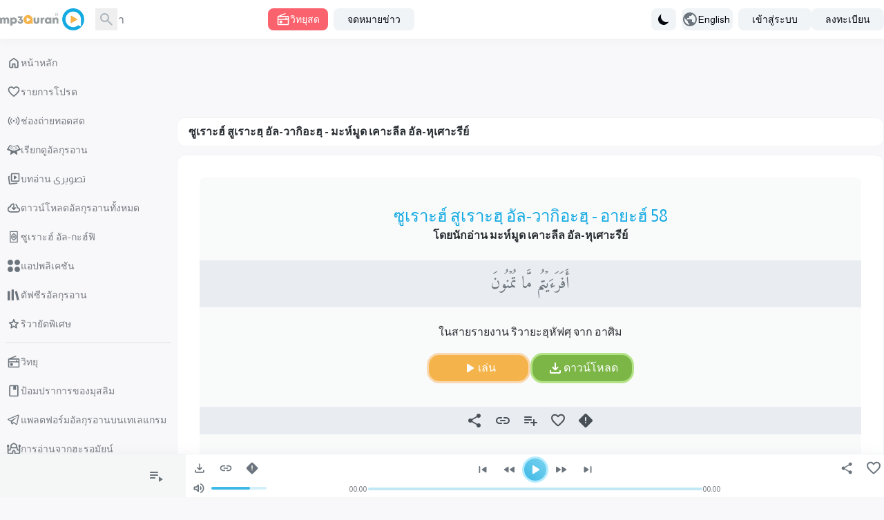

--- FILE ---
content_type: application/javascript; charset=UTF-8
request_url: https://www.mp3quran.net/js/trans/text_th.2.80.js
body_size: 5126
content:
window.trans = {"text" : {"about":"\u0e40\u0e01\u0e35\u0e48\u0e22\u0e27\u0e01\u0e31\u0e1a\u0e40\u0e23\u0e32","add-file":"add file","add-image":"add image","add-to-favorite":"\u0e40\u0e1e\u0e34\u0e48\u0e21\u0e43\u0e19\u0e23\u0e32\u0e22\u0e01\u0e32\u0e23\u0e42\u0e1b\u0e23\u0e14","add-to-playlist":"\u0e40\u0e1e\u0e34\u0e48\u0e21\u0e25\u0e07\u0e43\u0e19\u0e40\u0e1e\u0e25\u0e22\u0e4c\u0e25\u0e34\u0e2a\u0e15\u0e4c","added":"\u0e17\u0e35\u0e48\u0e40\u0e1e\u0e34\u0e48\u0e21","all":"\u0e17\u0e31\u0e49\u0e07\u0e2b\u0e21\u0e14","all-ads":"\u0e42\u0e06\u0e29\u0e13\u0e32\u0e17\u0e31\u0e49\u0e07\u0e2b\u0e21\u0e14","all-apps":"\u0e41\u0e2d\u0e1e\u0e1e\u0e25\u0e34\u0e40\u0e04\u0e0a\u0e31\u0e48\u0e19\u0e17\u0e31\u0e49\u0e07\u0e2b\u0e21\u0e14","all-languages":"\u0e17\u0e38\u0e01\u0e20\u0e32\u0e29\u0e32","all-links":"\u0e25\u0e34\u0e07\u0e01\u0e4c\u0e17\u0e31\u0e49\u0e07\u0e2b\u0e21\u0e14","all-messages":"\u0e02\u0e49\u0e2d\u0e04\u0e27\u0e32\u0e21\u0e17\u0e31\u0e49\u0e07\u0e2b\u0e21\u0e14","all-mushafs":"\u0e17\u0e38\u0e01\u0e1b\u0e23\u0e30\u0e40\u0e20\u0e17","all-pages":"\u0e17\u0e38\u0e01\u0e2b\u0e19\u0e49\u0e32","all-quran":"\u0e21\u0e38\u0e28\u0e2b\u0e31\u0e1f\u0e17\u0e31\u0e49\u0e07\u0e40\u0e25\u0e48\u0e21","all-radio_cats":"\u0e2b\u0e21\u0e27\u0e14\u0e2b\u0e21\u0e39\u0e48\u0e27\u0e34\u0e17\u0e22\u0e38","all-radio_reciters":"\u0e1c\u0e39\u0e49\u0e2d\u0e48\u0e32\u0e19\u0e27\u0e34\u0e17\u0e22\u0e38\u0e17\u0e31\u0e49\u0e07\u0e2b\u0e21\u0e14","all-radios":"\u0e27\u0e34\u0e17\u0e22\u0e38\u0e17\u0e31\u0e49\u0e07\u0e2b\u0e21\u0e14","all-reads":"\u0e2d\u0e48\u0e32\u0e19\u0e17\u0e31\u0e49\u0e07\u0e2b\u0e21\u0e14","all-reciters":"\u0e1c\u0e39\u0e49\u0e2d\u0e48\u0e32\u0e19\u0e17\u0e31\u0e49\u0e07\u0e2b\u0e21\u0e14","all-reports":"\u0e23\u0e32\u0e22\u0e07\u0e32\u0e19\u0e17\u0e31\u0e49\u0e07\u0e2b\u0e21\u0e14","all-rewayat":"\u0e2a\u0e32\u0e22\u0e23\u0e32\u0e22\u0e07\u0e32\u0e19\u0e17\u0e31\u0e49\u0e07\u0e2b\u0e21\u0e14","all-servers":"\u0e40\u0e0b\u0e34\u0e23\u0e4c\u0e1f\u0e40\u0e27\u0e2d\u0e23\u0e4c\u0e17\u0e31\u0e49\u0e07\u0e2b\u0e21\u0e14","all-soar":"\u0e0b\u0e39\u0e40\u0e23\u0e32\u0e30\u0e2e\u0e4c\u0e17\u0e31\u0e49\u0e07\u0e2b\u0e21\u0e14","all-special_rewayat":"\u0e17\u0e38\u0e01\u0e2a\u0e32\u0e22\u0e23\u0e32\u0e22\u0e07\u0e32\u0e19\u0e17\u0e35\u0e48\u0e42\u0e14\u0e14\u0e40\u0e14\u0e48\u0e19","all-tadabors":"\u0e2d\u0e32\u0e22\u0e30\u0e2e\u0e4c\u0e17\u0e31\u0e49\u0e07\u0e2b\u0e21\u0e14","all-tafsirs":"\u0e2d\u0e23\u0e23\u0e16\u0e32\u0e18\u0e34\u0e1a\u0e32\u0e22\u0e2d\u0e31\u0e25\u0e01\u0e38\u0e23\u0e2d\u0e32\u0e19","all-translations":"\u0e41\u0e1b\u0e25\u0e17\u0e31\u0e49\u0e07\u0e2b\u0e21\u0e14","all-tsoras":"\u0e17\u0e38\u0e01\u0e0b\u0e39\u0e40\u0e23\u0e32\u0e30\u0e2e\u0e4c","all-tvs":"\u0e17\u0e35\u0e27\u0e35\u0e17\u0e31\u0e49\u0e07\u0e2b\u0e21\u0e14","all-twenty_reads":"\u0e01\u0e32\u0e23\u0e2d\u0e48\u0e32\u0e19\u0e17\u0e31\u0e49\u0e07\u0e2a\u0e34\u0e1a","all-twenty_rewayat":"\u0e2a\u0e32\u0e22\u0e23\u0e32\u0e22\u0e07\u0e32\u0e19\u0e17\u0e31\u0e49\u0e07\u0e2a\u0e34\u0e1a","all-users":"\u0e1c\u0e39\u0e49\u0e43\u0e0a\u0e49\u0e17\u0e31\u0e49\u0e07\u0e2b\u0e21\u0e14","all-vgroups":"\u0e01\u0e25\u0e38\u0e48\u0e21\u0e27\u0e34\u0e14\u0e35\u0e42\u0e2d\u0e17\u0e31\u0e49\u0e07\u0e2b\u0e21\u0e14","all-videos":"\u0e27\u0e34\u0e14\u0e35\u0e42\u0e2d\u0e17\u0e31\u0e49\u0e07\u0e2b\u0e21\u0e14","api":"API","api-3":"API Version 3","api-old-versions":"API \u0e40\u0e27\u0e2d\u0e23\u0e4c\u0e0a\u0e31\u0e19\u0e40\u0e01\u0e48\u0e32","api3":"API Version 3","app-type-":"app type ","app-type-1":"\u0e41\u0e2d\u0e1b\u0e1e\u0e25\u0e34\u0e40\u0e04\u0e0a\u0e31\u0e48\u0e19\u0e17\u0e35\u0e27\u0e35","app-type-2":"\u0e41\u0e2d\u0e1b\u0e1e\u0e25\u0e34\u0e40\u0e04\u0e0a\u0e31\u0e48\u0e19\u0e42\u0e17\u0e23\u0e28\u0e31\u0e1e\u0e17\u0e4c","apps":"\u0e41\u0e2d\u0e1b\u0e1e\u0e25\u0e34\u0e40\u0e04\u0e0a\u0e31\u0e19","are-you-sure":"\u0e04\u0e38\u0e13\u0e41\u0e19\u0e48\u0e43\u0e08\u0e44\u0e2b\u0e21","bookmark-created":"\u0e2a\u0e23\u0e49\u0e32\u0e07\u0e1a\u0e38\u0e4a\u0e01\u0e21\u0e32\u0e23\u0e4c\u0e01\u0e41\u0e25\u0e49\u0e27","bookmark-not-created":"\u0e44\u0e21\u0e48\u0e44\u0e14\u0e49\u0e2a\u0e23\u0e49\u0e32\u0e07\u0e1a\u0e38\u0e4a\u0e01\u0e21\u0e32\u0e23\u0e4c\u0e01","bookmark-tafsir":"\u0e1a\u0e31\u0e19\u0e17\u0e36\u0e01\u0e15\u0e31\u0e1f\u0e0b\u0e35\u0e23","bottom-center":"\u0e01\u0e25\u0e32\u0e07\u0e25\u0e48\u0e32\u0e07","bottom-left":"\u0e0b\u0e49\u0e32\u0e22\u0e25\u0e48\u0e32\u0e07","bottom-right":"\u0e02\u0e27\u0e32\u0e25\u0e48\u0e32\u0e07","cancel":"cancel","close":"\u0e1b\u0e34\u0e14","completed":"\u0e08\u0e33\u0e19\u0e27\u0e19\u0e01\u0e32\u0e23\u0e14\u0e32\u0e27\u0e19\u0e4c\u0e42\u0e2b\u0e25\u0e14","contact":"\u0e15\u0e34\u0e14\u0e15\u0e48\u0e2d\u0e40\u0e23\u0e32","contact-error-message":"\u0e02\u0e2d\u0e2d\u0e20\u0e31\u0e22! \u0e40\u0e01\u0e34\u0e14\u0e02\u0e49\u0e2d\u0e1c\u0e34\u0e14\u0e1e\u0e25\u0e32\u0e14\u0e02\u0e13\u0e30\u0e2a\u0e48\u0e07\u0e02\u0e49\u0e2d\u0e04\u0e27\u0e32\u0e21\u0e02\u0e2d\u0e07\u0e04\u0e38\u0e13 \u0e42\u0e1b\u0e23\u0e14\u0e25\u0e2d\u0e07\u0e2d\u0e35\u0e01\u0e04\u0e23\u0e31\u0e49\u0e07","contact-success-message":"\u0e02\u0e49\u0e2d\u0e04\u0e27\u0e32\u0e21\u0e02\u0e2d\u0e07\u0e04\u0e38\u0e13\u0e16\u0e39\u0e01\u0e2a\u0e48\u0e07\u0e40\u0e23\u0e35\u0e22\u0e1a\u0e23\u0e49\u0e2d\u0e22\u0e41\u0e25\u0e49\u0e27 \u0e40\u0e23\u0e32\u0e08\u0e30\u0e15\u0e34\u0e14\u0e15\u0e48\u0e2d\u0e01\u0e25\u0e31\u0e1a\u0e44\u0e1b\u0e40\u0e23\u0e47\u0e27\u0e46 \u0e19\u0e35\u0e49!","copied":"\u0e04\u0e31\u0e14\u0e25\u0e2d\u0e01\u0e2a\u0e33\u0e40\u0e23\u0e47\u0e08","copy-link":"\u0e04\u0e31\u0e14\u0e25\u0e2d\u0e01\u0e25\u0e34\u0e07\u0e01\u0e4c","copy-text":"\u0e04\u0e31\u0e14\u0e25\u0e2d\u0e01\u0e02\u0e49\u0e2d\u0e04\u0e27\u0e32\u0e21","dict-fallback-message":"dict fallback message","dict-fallback-text":"dict fallback text","dict-file-too-big":"dict file too big","dict-invalid-file-type":"dict invalid file type","dict-max-files-exceeded":"dict max files exceeded","dict-response-error":"dict response error","dict-upload-canceled":"dict upload canceled","direct-download":"\u0e14\u0e32\u0e27\u0e19\u0e4c\u0e42\u0e2b\u0e25\u0e14\u0e42\u0e14\u0e22\u0e15\u0e23\u0e07","divider":"\u0e15\u0e31\u0e27\u0e41\u0e1a\u0e48\u0e07","done":"\u0e40\u0e2a\u0e23\u0e47\u0e08\u0e2a\u0e34\u0e49\u0e19","download":"\u0e14\u0e32\u0e27\u0e19\u0e4c\u0e42\u0e2b\u0e25\u0e14","download-video-with-logo":"\u0e14\u0e32\u0e27\u0e19\u0e4c\u0e42\u0e2b\u0e25\u0e14\u0e27\u0e34\u0e14\u0e35\u0e42\u0e2d\u0e1e\u0e23\u0e49\u0e2d\u0e21\u0e42\u0e25\u0e42\u0e01\u0e49","download-with-logo":"\u0e14\u0e32\u0e27\u0e19\u0e4c\u0e42\u0e2b\u0e25\u0e14\u0e1e\u0e23\u0e49\u0e2d\u0e21\u0e42\u0e25\u0e42\u0e01\u0e49","email":"\u0e2d\u0e35\u0e40\u0e21\u0e25","end_aya":"\u0e2a\u0e34\u0e49\u0e19\u0e2a\u0e38\u0e14\u0e2d\u0e32\u0e22\u0e30\u0e2e\u0e4c","error":"\u0e02\u0e49\u0e2d\u0e1c\u0e34\u0e14\u0e1e\u0e25\u0e32\u0e14","error-000-text":"\u0e02\u0e49\u0e2d\u0e1c\u0e34\u0e14\u0e1e\u0e25\u0e32\u0e14\u0e17\u0e35\u0e48\u0e44\u0e21\u0e48\u0e23\u0e39\u0e49\u0e08\u0e31\u0e01","error-000-title":"\u0e04\u0e27\u0e32\u0e21\u0e1c\u0e34\u0e14\u0e1e\u0e25\u0e32\u0e14","error-403-text":"\u0e02\u0e2d\u0e2d\u0e20\u0e31\u0e22! \u0e04\u0e38\u0e13\u0e44\u0e21\u0e48\u0e21\u0e35\u0e2a\u0e34\u0e17\u0e18\u0e34\u0e4c\u0e01\u0e32\u0e23\u0e40\u0e02\u0e49\u0e32\u0e16\u0e36\u0e07\u0e2a\u0e33\u0e2b\u0e23\u0e31\u0e1a\u0e2a\u0e34\u0e48\u0e07\u0e19\u0e35\u0e49","error-403-title":"403 \u0e15\u0e49\u0e2d\u0e07\u0e2b\u0e49\u0e32\u0e21","error-404-text":"\u0e40\u0e23\u0e32\u0e44\u0e21\u0e48\u0e1e\u0e1a\u0e2a\u0e34\u0e48\u0e07\u0e17\u0e35\u0e48\u0e04\u0e38\u0e13\u0e01\u0e33\u0e25\u0e31\u0e07\u0e21\u0e2d\u0e07\u0e2b\u0e32","error-404-title":"\u0e02\u0e49\u0e2d\u0e1c\u0e34\u0e14\u0e1e\u0e25\u0e32\u0e14 404","error-500-text":"\u0e40\u0e27\u0e47\u0e1a\u0e40\u0e0b\u0e34\u0e23\u0e4c\u0e1f\u0e40\u0e27\u0e2d\u0e23\u0e4c\u0e2a\u0e48\u0e07\u0e04\u0e37\u0e19\u0e02\u0e49\u0e2d\u0e1c\u0e34\u0e14\u0e1e\u0e25\u0e32\u0e14\u0e20\u0e32\u0e22\u0e43\u0e19","error-500-title":"500 \u0e02\u0e49\u0e2d\u0e1c\u0e34\u0e14\u0e1e\u0e25\u0e32\u0e14\u0e20\u0e32\u0e22\u0e43\u0e19\u0e40\u0e0b\u0e34\u0e23\u0e4c\u0e1f\u0e40\u0e27\u0e2d\u0e23\u0e4c","error-502-text":"\u0e44\u0e21\u0e48\u0e1e\u0e1a\u0e17\u0e23\u0e31\u0e1e\u0e22\u0e32\u0e01\u0e23","error-502-title":"502 \u0e40\u0e01\u0e15\u0e40\u0e27\u0e22\u0e4c\u0e44\u0e21\u0e48\u0e14\u0e35","error-503-text":"\u0e40\u0e27\u0e47\u0e1a\u0e40\u0e0b\u0e34\u0e23\u0e4c\u0e1f\u0e40\u0e27\u0e2d\u0e23\u0e4c\u0e2a\u0e48\u0e07\u0e04\u0e37\u0e19\u0e02\u0e49\u0e2d\u0e1c\u0e34\u0e14\u0e1e\u0e25\u0e32\u0e14\u0e0a\u0e31\u0e48\u0e27\u0e04\u0e23\u0e32\u0e27\u0e17\u0e35\u0e48\u0e44\u0e21\u0e48\u0e04\u0e32\u0e14\u0e04\u0e34\u0e14","error-503-title":"503 \u0e44\u0e21\u0e48\u0e2a\u0e32\u0e21\u0e32\u0e23\u0e16\u0e43\u0e0a\u0e49\u0e1a\u0e23\u0e34\u0e01\u0e32\u0e23\u0e44\u0e14\u0e49","error-504-text":"\u0e40\u0e27\u0e47\u0e1a\u0e40\u0e0b\u0e34\u0e23\u0e4c\u0e1f\u0e40\u0e27\u0e2d\u0e23\u0e4c\u0e2a\u0e48\u0e07\u0e04\u0e37\u0e19\u0e02\u0e49\u0e2d\u0e1c\u0e34\u0e14\u0e1e\u0e25\u0e32\u0e14\u0e40\u0e04\u0e23\u0e37\u0e2d\u0e02\u0e48\u0e32\u0e22\u0e17\u0e35\u0e48\u0e44\u0e21\u0e48\u0e04\u0e32\u0e14\u0e04\u0e34\u0e14","error-504-title":"\u0e2b\u0e21\u0e14\u0e40\u0e27\u0e25\u0e32","error-copying-text":"\u0e40\u0e01\u0e34\u0e14\u0e02\u0e49\u0e2d\u0e1c\u0e34\u0e14\u0e1e\u0e25\u0e32\u0e14\u0e43\u0e19\u0e01\u0e32\u0e23\u0e04\u0e31\u0e14\u0e25\u0e2d\u0e01\u0e02\u0e49\u0e2d\u0e04\u0e27\u0e32\u0e21","error-fetching-favorites":"\u0e40\u0e01\u0e34\u0e14\u0e02\u0e49\u0e2d\u0e1c\u0e34\u0e14\u0e1e\u0e25\u0e32\u0e14\u0e43\u0e19\u0e01\u0e32\u0e23\u0e14\u0e36\u0e07\u0e23\u0e32\u0e22\u0e01\u0e32\u0e23\u0e42\u0e1b\u0e23\u0e14","error-saving-favorites":"\u0e40\u0e01\u0e34\u0e14\u0e02\u0e49\u0e2d\u0e1c\u0e34\u0e14\u0e1e\u0e25\u0e32\u0e14\u0e43\u0e19\u0e01\u0e32\u0e23\u0e1a\u0e31\u0e19\u0e17\u0e36\u0e01\u0e23\u0e32\u0e22\u0e01\u0e32\u0e23\u0e42\u0e1b\u0e23\u0e14","favorites":"\u0e23\u0e32\u0e22\u0e01\u0e32\u0e23\u0e42\u0e1b\u0e23\u0e14","favorites-description":"\u0e04\u0e25\u0e31\u0e07\u0e40\u0e2a\u0e35\u0e22\u0e07\u0e2d\u0e31\u0e25\u0e01\u0e38\u0e23\u0e2d\u0e32\u0e19\u0e1b\u0e23\u0e30\u0e01\u0e2d\u0e1a\u0e14\u0e49\u0e27\u0e22\u0e1c\u0e39\u0e49\u0e2d\u0e48\u0e32\u0e19\u0e08\u0e33\u0e19\u0e27\u0e19\u0e21\u0e32\u0e01\u0e43\u0e19\u0e2b\u0e25\u0e32\u0e22\u0e2a\u0e33\u0e19\u0e27\u0e19\u0e41\u0e25\u0e30\u0e20\u0e32\u0e29\u0e32 \u0e1e\u0e23\u0e49\u0e2d\u0e21\u0e25\u0e34\u0e07\u0e01\u0e4c\u0e14\u0e32\u0e27\u0e19\u0e4c\u0e42\u0e2b\u0e25\u0e14\u0e42\u0e14\u0e22\u0e15\u0e23\u0e07\u0e2a\u0e33\u0e2b\u0e23\u0e31\u0e1a MP3 \u0e04\u0e38\u0e13\u0e20\u0e32\u0e1e\u0e2a\u0e39\u0e07 \u0e27\u0e34\u0e17\u0e22\u0e38 \u0e17\u0e2d\u0e23\u0e4c\u0e40\u0e23\u0e19\u0e15\u0e4c \u0e41\u0e25\u0e30\u0e1a\u0e23\u0e34\u0e01\u0e32\u0e23\u0e1f\u0e31\u0e07\u0e2a\u0e14","file":"\u0e44\u0e1f\u0e25\u0e4c","go-to-home":"\u0e2b\u0e25\u0e31\u0e01","haramain":"\u0e01\u0e32\u0e23\u0e2d\u0e48\u0e32\u0e19\u0e08\u0e32\u0e01\u0e2e\u0e30\u0e23\u0e2d\u0e21\u0e31\u0e22\u0e19\u0e4c","hisn-muslim":"\u0e1b\u0e49\u0e2d\u0e21\u0e1b\u0e23\u0e32\u0e01\u0e32\u0e23\u0e02\u0e2d\u0e07\u0e21\u0e38\u0e2a\u0e25\u0e34\u0e21","home":"\u0e2b\u0e19\u0e49\u0e32\u0e2b\u0e25\u0e31\u0e01","imo-apis":"imo apis","index":"index","islam-on-telegram":"\u0e41\u0e1e\u0e25\u0e15\u0e1f\u0e2d\u0e23\u0e4c\u0e21\u0e2d\u0e31\u0e25\u0e01\u0e38\u0e23\u0e2d\u0e32\u0e19\u0e1a\u0e19\u0e40\u0e17\u0e40\u0e25\u0e41\u0e01\u0e23\u0e21","item-added-playlist":"\u0e40\u0e1e\u0e34\u0e48\u0e21\u0e0b\u0e39\u0e40\u0e23\u0e32\u0e30\u0e2b\u0e4c\u0e25\u0e07\u0e43\u0e19\u0e04\u0e25\u0e31\u0e07\u0e40\u0e2a\u0e35\u0e22\u0e07\u0e02\u0e2d\u0e07\u0e04\u0e38\u0e13\u0e41\u0e25\u0e49\u0e27","item-not-added-playlist":"\u0e23\u0e32\u0e22\u0e01\u0e32\u0e23\u0e44\u0e21\u0e48\u0e44\u0e14\u0e49\u0e40\u0e1e\u0e34\u0e48\u0e21\u0e44\u0e1b\u0e22\u0e31\u0e07\u0e40\u0e1e\u0e25\u0e22\u0e4c\u0e25\u0e34\u0e2a\u0e15\u0e4c","itunes":"\u0e44\u0e2d\u0e17\u0e39\u0e19\u0e2a\u0e4c","language":"language","lead-more":"\u0e21\u0e32\u0e01\u0e01\u0e27\u0e48\u0e32","leechers":"\u0e1c\u0e39\u0e49\u0e14\u0e32\u0e27\u0e19\u0e4c\u0e42\u0e2b\u0e25\u0e14","listen":"\u0e1f\u0e31\u0e07","listen-to-radio":"\u0e1f\u0e31\u0e07\u0e27\u0e34\u0e17\u0e22\u0e38\u0e2a\u0e14","live-radio":"\u0e27\u0e34\u0e17\u0e22\u0e38\u0e2a\u0e14","live-tvs":"\u0e0a\u0e48\u0e2d\u0e07\u0e16\u0e48\u0e32\u0e22\u0e17\u0e2d\u0e14\u0e2a\u0e14","login-and-play-to-bookmark":"\u0e40\u0e02\u0e49\u0e32\u0e2a\u0e39\u0e48\u0e23\u0e30\u0e1a\u0e1a\u0e40\u0e1e\u0e37\u0e48\u0e2d\u0e1a\u0e38\u0e4a\u0e01\u0e21\u0e32\u0e23\u0e4c\u0e01\u0e01\u0e32\u0e23\u0e15\u0e35\u0e04\u0e27\u0e32\u0e21","logo-video-download-video":"\u0e14\u0e32\u0e27\u0e19\u0e4c\u0e42\u0e2b\u0e25\u0e14\u0e27\u0e34\u0e14\u0e35\u0e42\u0e2d","logo-video-error-image":"\u0e40\u0e01\u0e34\u0e14\u0e02\u0e49\u0e2d\u0e1c\u0e34\u0e14\u0e1e\u0e25\u0e32\u0e14\u0e43\u0e19\u0e01\u0e32\u0e23\u0e40\u0e1e\u0e34\u0e48\u0e21\u0e42\u0e25\u0e42\u0e01\u0e49","logo-video-error-place":"\u0e40\u0e01\u0e34\u0e14\u0e02\u0e49\u0e2d\u0e1c\u0e34\u0e14\u0e1e\u0e25\u0e32\u0e14\u0e43\u0e19\u0e01\u0e32\u0e23\u0e27\u0e32\u0e07\u0e15\u0e33\u0e41\u0e2b\u0e19\u0e48\u0e07\u0e42\u0e25\u0e42\u0e01\u0e49","logo-video-generate-video":"\u0e2a\u0e23\u0e49\u0e32\u0e07\u0e27\u0e34\u0e14\u0e35\u0e42\u0e2d","logo-video-select-logo":"\u0e40\u0e25\u0e37\u0e2d\u0e01\u0e42\u0e25\u0e42\u0e01\u0e49","logo-video-select-place":"\u0e40\u0e25\u0e37\u0e2d\u0e01\u0e15\u0e33\u0e41\u0e2b\u0e19\u0e48\u0e07\u0e27\u0e32\u0e07\u0e42\u0e25\u0e42\u0e01\u0e49","logo-video-title-1":"\u0e40\u0e1e\u0e34\u0e48\u0e21\u0e23\u0e39\u0e1b\u0e20\u0e32\u0e1e\u0e44\u0e1b\u0e22\u0e31\u0e07\u0e27\u0e34\u0e14\u0e35\u0e42\u0e2d\u0e16\u0e31\u0e14\u0e44\u0e1b","main-description":"\u0e04\u0e25\u0e31\u0e07\u0e40\u0e2a\u0e35\u0e22\u0e07\u0e2d\u0e31\u0e25\u0e01\u0e38\u0e23\u0e2d\u0e32\u0e19\u0e1b\u0e23\u0e30\u0e01\u0e2d\u0e1a\u0e14\u0e49\u0e27\u0e22\u0e19\u0e31\u0e01\u0e2d\u0e48\u0e32\u0e19\u0e08\u0e33\u0e19\u0e27\u0e19\u0e21\u0e32\u0e01\u0e43\u0e19\u0e23\u0e34\u0e27\u0e32\u0e22\u0e30\u0e2e\u0e4c\u0e41\u0e25\u0e30\u0e20\u0e32\u0e29\u0e32\u0e15\u0e48\u0e32\u0e07\u0e46 \u0e1e\u0e23\u0e49\u0e2d\u0e21\u0e25\u0e34\u0e07\u0e01\u0e4c\u0e14\u0e32\u0e27\u0e19\u0e4c\u0e42\u0e2b\u0e25\u0e14\u0e42\u0e14\u0e22\u0e15\u0e23\u0e07\u0e2a\u0e33\u0e2b\u0e23\u0e31\u0e1a\u0e0b\u0e39\u0e40\u0e23\u0e32\u0e30\u0e2b\u0e4c\u0e43\u0e19\u0e23\u0e39\u0e1b\u0e41\u0e1a\u0e1a MP3 128 \u0e04\u0e38\u0e13\u0e20\u0e32\u0e1e\u0e2a\u0e39\u0e07 \u0e23\u0e27\u0e21\u0e16\u0e36\u0e07\u0e1a\u0e23\u0e34\u0e01\u0e32\u0e23\u0e27\u0e34\u0e17\u0e22\u0e38 \u0e17\u0e2d\u0e23\u0e4c\u0e40\u0e23\u0e19\u0e15\u0e4c \u0e41\u0e25\u0e30\u0e01\u0e32\u0e23\u0e1f\u0e31\u0e07\u0e2a\u0e14","main-menu":"\u0e40\u0e21\u0e19\u0e39\u0e2b\u0e25\u0e31\u0e01","main-title":"\u0e2d\u0e31\u0e25\u0e01\u0e38\u0e23\u0e2d\u0e32\u0e19 - \u0e04\u0e25\u0e31\u0e07\u0e40\u0e2a\u0e35\u0e22\u0e07 - MP3 Quran","menu-":"\u0e40\u0e21\u0e19\u0e39","menu-desktop":"\u0e40\u0e21\u0e19\u0e39\u0e40\u0e14\u0e2a\u0e01\u0e4c\u0e17\u0e47\u0e2d\u0e1b","menu-mobile":"\u0e40\u0e21\u0e19\u0e39\u0e21\u0e37\u0e2d\u0e16\u0e37\u0e2d","message":"\u0e02\u0e49\u0e2d\u0e04\u0e27\u0e32\u0e21","messages":"\u0e02\u0e49\u0e2d\u0e04\u0e27\u0e32\u0e21","more":"\u0e21\u0e32\u0e01\u0e01\u0e27\u0e48\u0e32","mushaf":"mushaf","name":"\u0e0a\u0e37\u0e48\u0e2d","name_english":"\u0e0a\u0e37\u0e48\u0e2d\u0e20\u0e32\u0e29\u0e32\u0e2d\u0e31\u0e07\u0e01\u0e24\u0e29","newsletter":"\u0e08\u0e14\u0e2b\u0e21\u0e32\u0e22\u0e02\u0e48\u0e32\u0e27","newsletter-intro":"\u0e15\u0e34\u0e14\u0e15\u0e32\u0e21\u0e02\u0e48\u0e32\u0e27\u0e2a\u0e32\u0e23\u0e25\u0e48\u0e32\u0e2a\u0e38\u0e14\u0e40\u0e01\u0e35\u0e48\u0e22\u0e27\u0e01\u0e31\u0e1a\u0e01\u0e32\u0e23\u0e40\u0e1e\u0e34\u0e48\u0e21\u0e40\u0e19\u0e37\u0e49\u0e2d\u0e2b\u0e32\u0e43\u0e2b\u0e21\u0e48\u0e43\u0e19\u0e04\u0e25\u0e31\u0e07\u0e40\u0e2a\u0e35\u0e22\u0e07\u0e2d\u0e31\u0e25\u0e01\u0e38\u0e23\u0e2d\u0e32\u0e19 \u0e2a\u0e21\u0e31\u0e04\u0e23\u0e23\u0e31\u0e1a\u0e08\u0e14\u0e2b\u0e21\u0e32\u0e22\u0e02\u0e48\u0e32\u0e27\u0e40\u0e1e\u0e37\u0e48\u0e2d\u0e23\u0e31\u0e1a\u0e01\u0e32\u0e23\u0e2d\u0e48\u0e32\u0e19\u0e43\u0e2b\u0e21\u0e48\u0e46 \u0e25\u0e34\u0e07\u0e01\u0e4c\u0e14\u0e32\u0e27\u0e19\u0e4c\u0e42\u0e2b\u0e25\u0e14\u0e42\u0e14\u0e22\u0e15\u0e23\u0e07 \u0e44\u0e1f\u0e25\u0e4c\u0e04\u0e38\u0e13\u0e20\u0e32\u0e1e\u0e2a\u0e39\u0e07 \u0e41\u0e25\u0e30\u0e01\u0e32\u0e23\u0e2d\u0e31\u0e1b\u0e40\u0e14\u0e15\u0e2d\u0e22\u0e48\u0e32\u0e07\u0e15\u0e48\u0e2d\u0e40\u0e19\u0e37\u0e48\u0e2d\u0e07\u0e2a\u0e33\u0e2b\u0e23\u0e31\u0e1a\u0e1a\u0e23\u0e34\u0e01\u0e32\u0e23\u0e27\u0e34\u0e17\u0e22\u0e38\u0e41\u0e25\u0e30\u0e01\u0e32\u0e23\u0e1f\u0e31\u0e07","newsletter-success":"\u0e15\u0e2d\u0e19\u0e19\u0e35\u0e49\u0e04\u0e38\u0e13\u0e44\u0e14\u0e49\u0e25\u0e07\u0e17\u0e30\u0e40\u0e1a\u0e35\u0e22\u0e19\u0e43\u0e19\u0e23\u0e32\u0e22\u0e0a\u0e37\u0e48\u0e2d\u0e1c\u0e39\u0e49\u0e23\u0e31\u0e1a\u0e08\u0e14\u0e2b\u0e21\u0e32\u0e22\u0e02\u0e2d\u0e07\u0e40\u0e23\u0e32\u0e41\u0e25\u0e49\u0e27","newsletters":"\u0e23\u0e32\u0e22\u0e0a\u0e37\u0e48\u0e2d\u0e1c\u0e39\u0e49\u0e23\u0e31\u0e1a\u0e08\u0e14\u0e2b\u0e21\u0e32\u0e22","next":"\u0e16\u0e31\u0e14\u0e44\u0e1b","no-item-found":"\u0e44\u0e21\u0e48\u0e1e\u0e1a\u0e23\u0e32\u0e22\u0e01\u0e32\u0e23","no-result":"\u0e44\u0e21\u0e48\u0e1e\u0e1a\u0e1c\u0e25\u0e25\u0e31\u0e1e\u0e18\u0e4c","not-added":"\u0e22\u0e31\u0e07\u0e44\u0e21\u0e48\u0e44\u0e14\u0e49\u0e40\u0e1e\u0e34\u0e48\u0e21","not-reported":"\u0e22\u0e31\u0e07\u0e44\u0e21\u0e48\u0e44\u0e14\u0e49\u0e23\u0e32\u0e22\u0e07\u0e32\u0e19","note":"\u0e2b\u0e21\u0e32\u0e22\u0e40\u0e2b\u0e15\u0e38","options":"options","order":"\u0e25\u0e33\u0e14\u0e31\u0e1a","our-apps":"\u0e41\u0e2d\u0e1b\u0e1e\u0e25\u0e34\u0e40\u0e04\u0e0a\u0e31\u0e19\u0e02\u0e2d\u0e07\u0e40\u0e23\u0e32","our-apps-text":"\u0e14\u0e32\u0e27\u0e19\u0e4c\u0e42\u0e2b\u0e25\u0e14\u0e41\u0e2d\u0e1b\u0e02\u0e2d\u0e07\u0e40\u0e23\u0e32","page":"\u0e2b\u0e19\u0e49\u0e32","part":"\u0e0d\u0e38\u0e0b\u0e2d\u0e4c","pause":"\u0e2b\u0e22\u0e38\u0e14\u0e0a\u0e31\u0e48\u0e27\u0e04\u0e23\u0e32\u0e27","placement-":"\u0e15\u0e33\u0e41\u0e2b\u0e19\u0e48\u0e07","placement-header":"\u0e15\u0e33\u0e41\u0e2b\u0e19\u0e48\u0e07\u0e2a\u0e48\u0e27\u0e19\u0e2b\u0e31\u0e27","play":"\u0e40\u0e25\u0e48\u0e19","play-to-bookmark":"\u0e40\u0e1b\u0e34\u0e14\u0e15\u0e31\u0e1f\u0e0b\u0e35\u0e23\u0e40\u0e1e\u0e37\u0e48\u0e2d\u0e2a\u0e32\u0e21\u0e32\u0e23\u0e16\u0e1a\u0e31\u0e19\u0e17\u0e36\u0e01\u0e40\u0e27\u0e25\u0e32","playlist":"\u0e40\u0e1e\u0e25\u0e22\u0e4c\u0e25\u0e34\u0e2a\u0e15\u0e4c","playlist-deleted-text":"\u0e40\u0e1e\u0e25\u0e22\u0e4c\u0e25\u0e34\u0e2a\u0e15\u0e4c\u0e16\u0e39\u0e01\u0e25\u0e1a","playlist-loaded-text":"\u0e42\u0e2b\u0e25\u0e14\u0e40\u0e1e\u0e25\u0e22\u0e4c\u0e25\u0e34\u0e2a\u0e15\u0e4c\u0e41\u0e25\u0e49\u0e27","playlist-name-too-short":"\u0e0a\u0e37\u0e48\u0e2d\u0e40\u0e1e\u0e25\u0e22\u0e4c\u0e25\u0e34\u0e2a\u0e15\u0e4c\u0e2a\u0e31\u0e49\u0e19\u0e40\u0e01\u0e34\u0e19\u0e44\u0e1b","playlist-not-deleted-text":"\u0e40\u0e1e\u0e25\u0e22\u0e4c\u0e25\u0e34\u0e2a\u0e15\u0e4c\u0e22\u0e31\u0e07\u0e44\u0e21\u0e48\u0e16\u0e39\u0e01\u0e25\u0e1a","playlist-not-loaded-text":"\u0e22\u0e31\u0e07\u0e44\u0e21\u0e48\u0e44\u0e14\u0e49\u0e42\u0e2b\u0e25\u0e14\u0e40\u0e1e\u0e25\u0e22\u0e4c\u0e25\u0e34\u0e2a\u0e15\u0e4c","playlists":"\u0e2b\u0e49\u0e2d\u0e07\u0e2a\u0e21\u0e38\u0e14\u0e40\u0e2a\u0e35\u0e22\u0e07\u0e02\u0e2d\u0e07\u0e09\u0e31\u0e19","please-provide-detailed-note":"\u0e42\u0e1b\u0e23\u0e14\u0e43\u0e2b\u0e49\u0e04\u0e33\u0e2d\u0e18\u0e34\u0e1a\u0e32\u0e22\u0e1b\u0e31\u0e0d\u0e2b\u0e32\u0e42\u0e14\u0e22\u0e25\u0e30\u0e40\u0e2d\u0e35\u0e22\u0e14\u0e40\u0e1e\u0e34\u0e48\u0e21\u0e40\u0e15\u0e34\u0e21","please-select-sora":"\u0e42\u0e1b\u0e23\u0e14\u0e40\u0e25\u0e37\u0e2d\u0e01\u0e0b\u0e39\u0e40\u0e23\u0e32\u0e30\u0e2b\u0e4c","previous":"\u0e01\u0e48\u0e2d\u0e19\u0e2b\u0e19\u0e49\u0e32","privacy":"\u0e19\u0e42\u0e22\u0e1a\u0e32\u0e22\u0e04\u0e27\u0e32\u0e21\u0e40\u0e1b\u0e47\u0e19\u0e2a\u0e48\u0e27\u0e19\u0e15\u0e31\u0e27","quick-access":"\u0e40\u0e02\u0e49\u0e32\u0e16\u0e36\u0e07\u0e14\u0e48\u0e27\u0e19","quran":"\u0e40\u0e23\u0e35\u0e22\u0e01\u0e14\u0e39\u0e2d\u0e31\u0e25\u0e01\u0e38\u0e23\u0e2d\u0e32\u0e19","quran-download":"\u0e14\u0e32\u0e27\u0e19\u0e4c\u0e42\u0e2b\u0e25\u0e14\u0e2d\u0e31\u0e25\u0e01\u0e38\u0e23\u0e2d\u0e32\u0e19\u0e17\u0e31\u0e49\u0e07\u0e2b\u0e21\u0e14","radio_cat":"radio_cat","radio_cats":"Radio categories","radio_reciters":"\u0642\u0631\u0627\u0621 \u0627\u0644\u0625\u062f\u0627\u0639\u0627\u062a","radio-added-favorites":"\u0e40\u0e1e\u0e34\u0e48\u0e21\u0e27\u0e34\u0e17\u0e22\u0e38\u0e43\u0e19\u0e23\u0e32\u0e22\u0e01\u0e32\u0e23\u0e42\u0e1b\u0e23\u0e14\u0e41\u0e25\u0e49\u0e27","radio-removed-favorites":"\u0e25\u0e1a\u0e27\u0e34\u0e17\u0e22\u0e38\u0e2d\u0e2d\u0e01\u0e08\u0e32\u0e01\u0e23\u0e32\u0e22\u0e01\u0e32\u0e23\u0e42\u0e1b\u0e23\u0e14\u0e41\u0e25\u0e49\u0e27","radios":"\u0e27\u0e34\u0e17\u0e22\u0e38","read":"\u0e23\u0e32\u0e22\u0e0a\u0e37\u0e48\u0e2d\u0e1c\u0e39\u0e49\u0e2d\u0e48\u0e32\u0e19","read-added-favorites":"\u0e40\u0e1e\u0e34\u0e48\u0e21\u0e1c\u0e39\u0e49\u0e2d\u0e48\u0e32\u0e19\u0e43\u0e19\u0e23\u0e32\u0e22\u0e01\u0e32\u0e23\u0e42\u0e1b\u0e23\u0e14\u0e41\u0e25\u0e49\u0e27","read-removed-favorites":"\u0e25\u0e1a\u0e1c\u0e39\u0e49\u0e2d\u0e48\u0e32\u0e19\u0e2d\u0e2d\u0e01\u0e08\u0e32\u0e01\u0e23\u0e32\u0e22\u0e01\u0e32\u0e23\u0e42\u0e1b\u0e23\u0e14\u0e41\u0e25\u0e49\u0e27","reads":"\u0e01\u0e32\u0e23\u0e2d\u0e48\u0e32\u0e19","reciter":"reciter","reciters":"\u0e1c\u0e39\u0e49\u0e2d\u0e48\u0e32\u0e19","remove-from-bookmarks":"\u0e25\u0e1a\u0e2d\u0e2d\u0e01\u0e08\u0e32\u0e01\u0e1a\u0e38\u0e4a\u0e01\u0e21\u0e32\u0e23\u0e4c\u0e01","remove-from-favorite":"\u0e25\u0e1a\u0e2d\u0e2d\u0e01\u0e08\u0e32\u0e01\u0e23\u0e32\u0e22\u0e01\u0e32\u0e23\u0e42\u0e1b\u0e23\u0e14","removed":"\u0e25\u0e1a\u0e41\u0e25\u0e49\u0e27","report-sora":"\u0e23\u0e32\u0e22\u0e07\u0e32\u0e19\u0e02\u0e49\u0e2d\u0e1c\u0e34\u0e14\u0e1e\u0e25\u0e32\u0e14\u0e2b\u0e23\u0e37\u0e2d\u0e1b\u0e31\u0e0d\u0e2b\u0e32","report-sora-error":"\u0e23\u0e32\u0e22\u0e07\u0e32\u0e19\u0e02\u0e49\u0e2d\u0e1c\u0e34\u0e14\u0e1e\u0e25\u0e32\u0e14\u0e43\u0e19\u0e0b\u0e39\u0e40\u0e23\u0e32\u0e30\u0e2b\u0e4c","reported":"\u0e23\u0e32\u0e22\u0e07\u0e32\u0e19\u0e41\u0e25\u0e49\u0e27","reports":"\u0e23\u0e32\u0e22\u0e07\u0e32\u0e19","results-from":"\u0e1c\u0e25\u0e25\u0e31\u0e1e\u0e18\u0e4c\u0e08\u0e32\u0e01","rewaya":"rewaya","rewayat":"\u0e2a\u0e32\u0e22\u0e23\u0e32\u0e22\u0e07\u0e32\u0e19","save":"\u0e1a\u0e31\u0e19\u0e17\u0e36\u0e01","search":"\u0e04\u0e49\u0e19\u0e2b\u0e32","search-for-name":"\u0e04\u0e49\u0e19\u0e2b\u0e32\u0e15\u0e32\u0e21\u0e0a\u0e37\u0e48\u0e2d","search-for-reciter":"\u0e04\u0e49\u0e19\u0e2b\u0e32\u0e15\u0e32\u0e21\u0e0a\u0e37\u0e48\u0e2d\u0e1c\u0e39\u0e49\u0e2d\u0e48\u0e32\u0e19","search-result-for":"\u0e1c\u0e25\u0e01\u0e32\u0e23\u0e04\u0e49\u0e19\u0e2b\u0e32","seeders":"\u0e1c\u0e39\u0e49\u0e43\u0e2b\u0e49\u0e02\u0e49\u0e2d\u0e21\u0e39\u0e25 (Seeders)","select-category":"\u0e40\u0e25\u0e37\u0e2d\u0e01\u0e2b\u0e21\u0e27\u0e14\u0e2b\u0e21\u0e39\u0e48","select-playlist":"\u0e40\u0e25\u0e37\u0e2d\u0e01\u0e40\u0e1e\u0e25\u0e22\u0e4c\u0e25\u0e34\u0e2a\u0e15\u0e4c","select-rewaya":"\u0e40\u0e25\u0e37\u0e2d\u0e01\u0e2a\u0e32\u0e22\u0e23\u0e32\u0e22\u0e07\u0e32\u0e19 \/ \u0e1b\u0e23\u0e30\u0e40\u0e20\u0e17\u0e2d\u0e31\u0e25\u0e01\u0e38\u0e23\u0e2d\u0e32\u0e19","send":"\u0e2a\u0e48\u0e07","seq_id":"\u0e25\u0e33\u0e14\u0e31\u0e1a\u0e44\u0e2d\u0e14\u0e35","share":"\u0e41\u0e0a\u0e23\u0e4c","share-description-radio":"\u0e1f\u0e31\u0e07\u0e27\u0e34\u0e17\u0e22\u0e38 :name \u0e1a\u0e19 mp3quran.net","share-description-read":"\u0e1f\u0e31\u0e07\u0e01\u0e32\u0e23\u0e2d\u0e48\u0e32\u0e19\u0e42\u0e14\u0e22 :reciter \u0e1a\u0e19 mp3quran.net","share-description-sora":"\u0e1f\u0e31\u0e07\u0e0b\u0e39\u0e40\u0e23\u0e32\u0e30\u0e2e\u0e4c :sora \u0e42\u0e14\u0e22 :reciter \u0e1a\u0e19 mp3quran.net","share-facebook":"\u0e40\u0e1f\u0e0b\u0e1a\u0e38\u0e4a\u0e01","share-telegram":"\u0e40\u0e17\u0e40\u0e25\u0e41\u0e01\u0e23\u0e21","share-title-radio":"\u0e1f\u0e31\u0e07\u0e27\u0e34\u0e17\u0e22\u0e38 :name \u0e1a\u0e19 mp3quran.net","share-title-read":"\u0e1f\u0e31\u0e07\u0e01\u0e32\u0e23\u0e2d\u0e48\u0e32\u0e19\u0e42\u0e14\u0e22 :reciter \u0e1a\u0e19 mp3quran.net","share-title-sora":"\u0e1f\u0e31\u0e07\u0e0b\u0e39\u0e40\u0e23\u0e32\u0e30\u0e2e\u0e4c :sora \u0e42\u0e14\u0e22 :reciter \u0e1a\u0e19 mp3quran.net","share-title-tadabor":"\u0e1f\u0e31\u0e07\u0e01\u0e32\u0e23\u0e43\u0e04\u0e23\u0e48\u0e04\u0e23\u0e27\u0e0d :name","share-twitter":"\u0e17\u0e27\u0e34\u0e15\u0e40\u0e15\u0e2d\u0e23\u0e4c","share-whatsapp":"\u0e27\u0e2d\u0e15\u0e2a\u0e4c\u0e41\u0e2d\u0e1b\u0e1b\u0e4c","sitemap":"\u0e41\u0e1c\u0e19\u0e1c\u0e31\u0e07\u0e40\u0e27\u0e47\u0e1a\u0e44\u0e0b\u0e15\u0e4c","sitemap-description":"\u0e04\u0e25\u0e31\u0e07\u0e40\u0e2a\u0e35\u0e22\u0e07\u0e2d\u0e31\u0e25\u0e01\u0e38\u0e23\u0e2d\u0e32\u0e19\u0e1b\u0e23\u0e30\u0e01\u0e2d\u0e1a\u0e14\u0e49\u0e27\u0e22\u0e19\u0e31\u0e01\u0e2d\u0e48\u0e32\u0e19\u0e08\u0e33\u0e19\u0e27\u0e19\u0e21\u0e32\u0e01\u0e43\u0e19\u0e2b\u0e25\u0e32\u0e22\u0e23\u0e34\u0e27\u0e32\u0e22\u0e30\u0e2e\u0e4c\u0e41\u0e25\u0e30\u0e20\u0e32\u0e29\u0e32 \u0e1e\u0e23\u0e49\u0e2d\u0e21\u0e25\u0e34\u0e07\u0e01\u0e4c\u0e14\u0e32\u0e27\u0e19\u0e4c\u0e42\u0e2b\u0e25\u0e14\u0e0b\u0e39\u0e40\u0e23\u0e32\u0e30\u0e2e\u0e4c\u0e42\u0e14\u0e22\u0e15\u0e23\u0e07\u0e43\u0e19\u0e04\u0e38\u0e13\u0e20\u0e32\u0e1e\u0e2a\u0e39\u0e07 MP3 128 \u0e19\u0e2d\u0e01\u0e08\u0e32\u0e01\u0e19\u0e35\u0e49\u0e22\u0e31\u0e07\u0e21\u0e35\u0e1a\u0e23\u0e34\u0e01\u0e32\u0e23\u0e27\u0e34\u0e17\u0e22\u0e38 \u0e17\u0e2d\u0e23\u0e4c\u0e40\u0e23\u0e19\u0e15\u0e4c \u0e41\u0e25\u0e30\u0e01\u0e32\u0e23\u0e1f\u0e31\u0e07\u0e2a\u0e14","size":"\u0e02\u0e19\u0e32\u0e14","soar":"\u0e0b\u0e39\u0e40\u0e23\u0e32\u0e30\u0e2e\u0e4c","soar-count":":count \u0e0b\u0e39\u0e40\u0e23\u0e32\u0e30\u0e2e\u0e4c","sora":"Surah","sora-added-favorites":"\u0e40\u0e1e\u0e34\u0e48\u0e21\u0e0b\u0e39\u0e40\u0e23\u0e32\u0e30\u0e2e\u0e4c\u0e43\u0e19\u0e23\u0e32\u0e22\u0e01\u0e32\u0e23\u0e42\u0e1b\u0e23\u0e14\u0e41\u0e25\u0e49\u0e27","sora-name-text":"\u0e0b\u0e39\u0e40\u0e23\u0e32\u0e30\u0e2e\u0e4c :sora","sora-reciter-text":"\u0e42\u0e14\u0e22\u0e19\u0e31\u0e01\u0e2d\u0e48\u0e32\u0e19 :reciter","sora-removed-favorites":"\u0e0b\u0e39\u0e40\u0e23\u0e32\u0e30\u0e2e\u0e4c\u0e16\u0e39\u0e01\u0e25\u0e1a\u0e2d\u0e2d\u0e01\u0e08\u0e32\u0e01\u0e23\u0e32\u0e22\u0e01\u0e32\u0e23\u0e42\u0e1b\u0e23\u0e14\u0e41\u0e25\u0e49\u0e27","sora-reported-success":"\u0e23\u0e32\u0e22\u0e07\u0e32\u0e19\u0e0b\u0e39\u0e40\u0e23\u0e32\u0e30\u0e2e\u0e4c\u0e2a\u0e33\u0e40\u0e23\u0e47\u0e08\u0e41\u0e25\u0e49\u0e27","sora-reported-warn":"\u0e04\u0e33\u0e40\u0e15\u0e37\u0e2d\u0e19: \u0e0b\u0e39\u0e40\u0e23\u0e32\u0e30\u0e2e\u0e4c\u0e19\u0e35\u0e49\u0e16\u0e39\u0e01\u0e23\u0e32\u0e22\u0e07\u0e32\u0e19\u0e41\u0e25\u0e49\u0e27","sora-rewaya-text":"\u0e43\u0e19\u0e2a\u0e32\u0e22\u0e23\u0e32\u0e22\u0e07\u0e32\u0e19 :rewaya","sora-verse-nbr":"\u0e2d\u0e32\u0e22\u0e30\u0e2e\u0e4c :nbr","sora-verses-text":"\u0e2d\u0e32\u0e22\u0e32\u0e15\u0e02\u0e2d\u0e07\u0e0b\u0e39\u0e40\u0e23\u0e32\u0e30\u0e2e\u0e4c :sora \u0e42\u0e14\u0e22\u0e19\u0e31\u0e01\u0e2d\u0e48\u0e32\u0e19 :reciter","special_reads":"\u0e40\u0e1e\u0e34\u0e48\u0e21\u0e01\u0e32\u0e23\u0e2d\u0e48\u0e32\u0e19\u0e2a\u0e34\u0e1a\u0e41\u0e1a\u0e1a","start_aya":"\u0e08\u0e38\u0e14\u0e40\u0e23\u0e34\u0e48\u0e21\u0e15\u0e49\u0e19\u0e2d\u0e32\u0e22\u0e30\u0e2e\u0e4c","subject":"\u0e2b\u0e31\u0e27\u0e02\u0e49\u0e2d","subscribe":"\u0e15\u0e34\u0e14\u0e15\u0e32\u0e21","subscribers":"\u0e1c\u0e39\u0e49\u0e15\u0e34\u0e14\u0e15\u0e32\u0e21","success":"\u0e14\u0e35","surah-al-kahfi":"\u0e0b\u0e39\u0e40\u0e23\u0e32\u0e30\u0e2e\u0e4c \u0e2d\u0e31\u0e25-\u0e01\u0e30\u0e2e\u0e4c\u0e1f\u0e34","tadabor":"\u0e02\u0e49\u0e2d\u0e04\u0e34\u0e14\u0e43\u0e04\u0e23\u0e48\u0e04\u0e23\u0e27\u0e0d","tadabor-btn":"\u0e43\u0e04\u0e23\u0e48\u0e04\u0e23\u0e27\u0e0d\u0e2d\u0e32\u0e22\u0e32\u0e15","tadabors":"\u0e01\u0e32\u0e23\u0e43\u0e04\u0e23\u0e48\u0e04\u0e23\u0e27\u0e0d","tafsir-bookmarks":"\u0e15\u0e31\u0e1f\u0e0b\u0e35\u0e23\u0e17\u0e35\u0e48\u0e1a\u0e31\u0e19\u0e17\u0e36\u0e01\u0e44\u0e27\u0e49","tafsirs":"\u0e15\u0e31\u0e1f\u0e0b\u0e35\u0e23\u0e2d\u0e31\u0e25\u0e01\u0e38\u0e23\u0e2d\u0e32\u0e19","tafsirs-bookmarks":"\u0e15\u0e31\u0e1f\u0e0b\u0e35\u0e23\u0e17\u0e35\u0e48\u0e1a\u0e31\u0e19\u0e17\u0e36\u0e01\u0e44\u0e27\u0e49","templates":"\u0e41\u0e21\u0e48\u0e41\u0e1a\u0e1a","text-copied":"\u0e04\u0e31\u0e14\u0e25\u0e2d\u0e01\u0e25\u0e34\u0e07\u0e01\u0e4c\u0e41\u0e25\u0e49\u0e27","title":"\u0e17\u0e35\u0e48\u0e2d\u0e22\u0e39\u0e48","to":"\u0e16\u0e36\u0e07","top-center":"\u0e1a\u0e19\u0e01\u0e25\u0e32\u0e07","top-left":"\u0e1a\u0e19\u0e0b\u0e49\u0e32\u0e22","top-right":"\u0e1a\u0e19\u0e02\u0e27\u0e32","torrent":"\u0e14\u0e32\u0e27\u0e19\u0e4c\u0e42\u0e2b\u0e25\u0e14\u0e2d\u0e31\u0e25\u0e01\u0e38\u0e23\u0e2d\u0e32\u0e19\u0e09\u0e1a\u0e31\u0e1a\u0e2a\u0e21\u0e1a\u0e39\u0e23\u0e13\u0e4c (\u0e17\u0e2d\u0e23\u0e4c\u0e40\u0e23\u0e19\u0e15\u0e4c)","tsora-full-sura":"\u0e0b\u0e39\u0e40\u0e23\u0e32\u0e30\u0e2e\u0e4c :sora \u0e17\u0e31\u0e49\u0e07\u0e2b\u0e21\u0e14","tsora-start-end":"\u0e0b\u0e39\u0e40\u0e23\u0e32\u0e30\u0e2e\u0e4c :sora, \u0e2d\u0e32\u0e22\u0e32\u0e15\u0e15\u0e31\u0e49\u0e07\u0e41\u0e15\u0e48 :start \u0e16\u0e36\u0e07 :end","tsoras":"\u0e0b\u0e39\u0e40\u0e23\u0e32\u0e30\u0e2e\u0e4c","tvs":"\u0e0a\u0e48\u0e2d\u0e07","twenty_reads":"\u0e01\u0e32\u0e23\u0e2d\u0e48\u0e32\u0e19\u0e2a\u0e34\u0e1a\u0e41\u0e1a\u0e1a","uploads":"\u0e01\u0e32\u0e23\u0e2d\u0e31\u0e1b\u0e42\u0e2b\u0e25\u0e14","url":"\u0e25\u0e34\u0e07\u0e04\u0e4c","video-added-favorites":"\u0e40\u0e1e\u0e34\u0e48\u0e21\u0e27\u0e34\u0e14\u0e35\u0e42\u0e2d\u0e43\u0e19\u0e23\u0e32\u0e22\u0e01\u0e32\u0e23\u0e42\u0e1b\u0e23\u0e14\u0e41\u0e25\u0e49\u0e27","video-removed-favorites":"\u0e27\u0e34\u0e14\u0e35\u0e42\u0e2d\u0e16\u0e39\u0e01\u0e25\u0e1a\u0e2d\u0e2d\u0e01\u0e08\u0e32\u0e01\u0e23\u0e32\u0e22\u0e01\u0e32\u0e23\u0e42\u0e1b\u0e23\u0e14","videos":"\u0e1a\u0e17\u0e2d\u0e48\u0e32\u0e19 \u062a\u0635\u0648\u06cc\u0631\u06cc","warning":"\u0e04\u0e33\u0e40\u0e15\u0e37\u0e2d\u0e19"}}